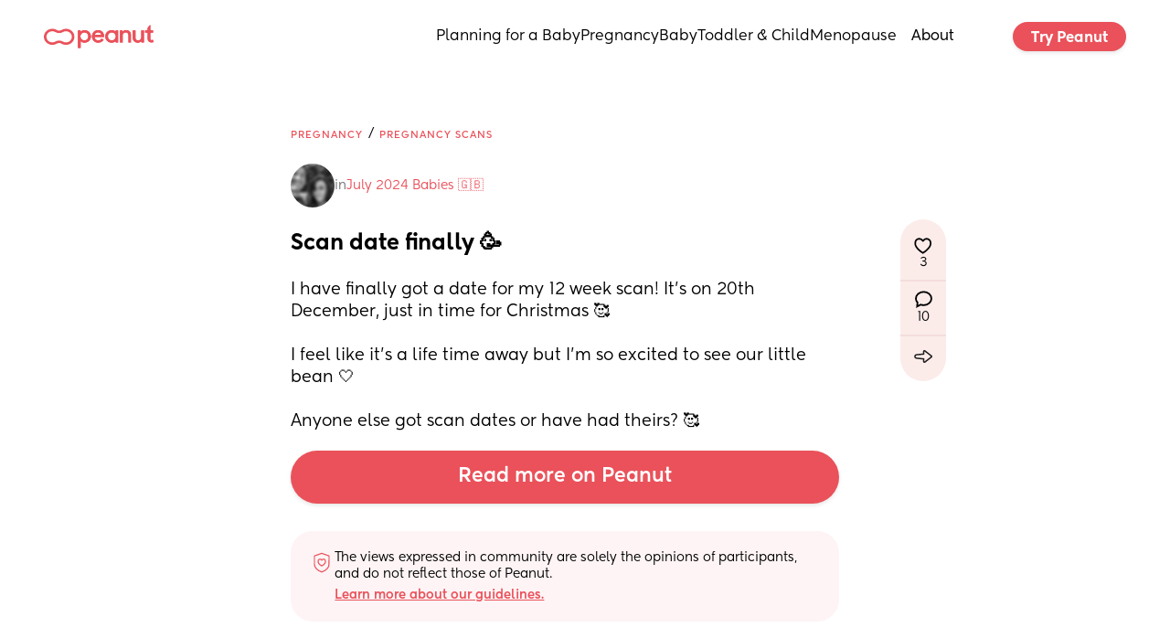

--- FILE ---
content_type: text/html; charset=utf-8
request_url: https://www.google.com/recaptcha/api2/aframe
body_size: 268
content:
<!DOCTYPE HTML><html><head><meta http-equiv="content-type" content="text/html; charset=UTF-8"></head><body><script nonce="BDZ27_F8DWZc_bu3ppc_Kg">/** Anti-fraud and anti-abuse applications only. See google.com/recaptcha */ try{var clients={'sodar':'https://pagead2.googlesyndication.com/pagead/sodar?'};window.addEventListener("message",function(a){try{if(a.source===window.parent){var b=JSON.parse(a.data);var c=clients[b['id']];if(c){var d=document.createElement('img');d.src=c+b['params']+'&rc='+(localStorage.getItem("rc::a")?sessionStorage.getItem("rc::b"):"");window.document.body.appendChild(d);sessionStorage.setItem("rc::e",parseInt(sessionStorage.getItem("rc::e")||0)+1);localStorage.setItem("rc::h",'1769215699880');}}}catch(b){}});window.parent.postMessage("_grecaptcha_ready", "*");}catch(b){}</script></body></html>

--- FILE ---
content_type: application/javascript; charset=utf-8
request_url: https://www.peanut-app.io/assets/wwElement-wwQUlA_z.js
body_size: 1427
content:
import{_ as p,r as P,c,o as r,f as b,h as d,m as f,F as k,i as O,w as j,d as L,T as M,j as q,k as y,l as z,p as B,q as I}from"./53b48eb5-76d0-4f6e-8e5c-efb07e5df311-DTmOPTTy.js";function K(){function n(e,a){switch(e){case"fade":return"fade-transition";case"slide-in":switch(a){default:return"slide-in-left-transition";case"left":return"slide-in-left-transition";case"right":return"slide-in-right-transition";case"top":return"slide-in-top-transition";case"bottom":return"slide-in-bottom-transition"}case"zoom":return"zoom-transition";default:return""}}function l(e,a,g,s){const t={position:"fixed"};switch(e){case"left":t.left=0;break;case"right":t.right=0;break;case"custom":t.left=g;break;default:t.left="50%",t["--translate-x"]="-50%";break}switch(a){case"top":t.top=0;break;case"bottom":t.bottom=0;break;case"custom":t.top=s;break;default:t.top="50%",t["--translate-y"]="-50%";break}return t}function o(e){const a={position:"fixed"};switch(e){case"left":Object.assign(a,{height:"100dvh",top:0,bottom:0,left:0});break;case"right":Object.assign(a,{height:"100dvh",top:0,bottom:0,right:0});break;case"top":Object.assign(a,{width:"100dvw",top:0,left:0,right:0});break;case"bottom":Object.assign(a,{width:"100dvw",bottom:0,left:0,right:0});break}return a}return{getModalStyle:l,getSheetStyle:o,getTransitionName:n}}const V={props:{content:{type:Object,required:!0},uid:{type:String,required:!0}},emits:["trigger-event"],setup(n,{emit:l}){const{getModalStyle:o,getSheetStyle:e,getTransitionName:a}=K(),g=y(()=>n.content.animationDuration+"ms"),s=y(()=>a(n.content.animation,n.content.slideInDirection)),{value:t,setValue:S}=wwLib.wwVariable.useComponentVariable({uid:n.uid,name:"open",type:"boolean",defaultValue:!1,componentType:"element"}),v=i=>{S(i),l("trigger-event",{name:i?"open":"close",event:{open:i}}),l("trigger-event",{name:"change",event:{open:i}})};function w(){v(!t.value)}function h(){v(!0)}function m(){v(!1)}function _(){wwLib.getFrontDocument().addEventListener("keydown",C)}function E(){wwLib.getFrontDocument().removeEventListener("keydown",C)}function C(i){i.key==="Escape"&&D()}function D(){u.value||!n.content.escClose||m()}z(()=>t.value,i=>{n.content.preventScroll&&!u.value&&(i?(wwLib.getFrontDocument().body.style.overflow="hidden",wwLib.getFrontDocument().documentElement.style.overflow="hidden"):(wwLib.getFrontDocument().body.style.removeProperty("overflow"),wwLib.getFrontDocument().documentElement.style.removeProperty("overflow"))),i?_():E()});const u=y(()=>!1);wwLib.wwElement.useRegisterElementLocalContext("dialog",B({isOpen:t}),{toggleDialog:{method:w,editor:{label:"Toggle",description:"Toggle the dialog state."}},openDialog:{method:h,editor:{label:"Open",description:"Open the dialog."}},closeDialog:{method:m,editor:{label:"Close",description:"Close the dialog."}}});const F=y(()=>{let i={};switch(n.content.type){case"modal":i=o(n.content.sideModal,n.content.align,n.content.customPositionX,n.content.customPositionY);break;case"sheet":i=e(n.content.sideSheet);break}return i});function N(){n.content.overlayClickCloses&&!u.value&&m()}function T(){n.content.clickOutsideCloses&&!u.value&&m()}function x(){!n.content.triggerClickOpens||u.value||w()}return I(()=>{E(),wwLib.getFrontDocument().body.style.removeProperty("overflow"),wwLib.getFrontDocument().documentElement.style.removeProperty("overflow")}),{toggleDialog:w,openDialog:h,closeDialog:m,contentStyle:F,isOpen:t,transitionName:s,animationDuration:g,isEditing:u,onEscapeKeyDown:D,handleOverlayClick:N,onTriggerClick:x,handleOutsideClick:T}}},R={key:0},U={key:0};function X(n,l,o,e,a,g){const s=P("wwElement",!0);return r(),c("div",{style:q(o.content.animation?{"--transition-duration":e.animationDuration,"--transition-easing":o.content.animationEasing}:null),role:"dialog"},[o.content.trigger?(r(),b(s,f({key:0},o.content.triggerElement,{role:"dialog",onClick:l[0]||(l[0]=t=>e.onTriggerClick())}),null,16)):d("",!0),e.isOpen?(r(),c(k,{key:1},[e.isEditing?d("",!0):(r(),c(k,{key:0},[o.content.clickOutsideCloses?(r(),c("div",{key:0,class:"pointer-capture",onClick:l[1]||(l[1]=O(t=>e.closeDialog(),["stop"]))})):o.content.preventInteractionsOutside&&!o.content.overlay?(r(),c("div",{key:1,class:"pointer-capture",onClick:O(t=>null,["stop"])})):d("",!0)],64)),o.content.overlay?(r(),b(s,f({key:1,ref:"overlayElement"},o.content.overlayElement,{role:"dialog",onClick:l[2]||(l[2]=t=>e.handleOverlayClick())}),null,16)):d("",!0)],64)):d("",!0),e.transitionName?(r(),b(M,{key:2,name:e.transitionName},{default:j(()=>[e.isOpen?(r(),c("div",R,[L(s,f(o.content.contentElement,{role:"dialog",style:{...e.contentStyle},class:"ww-dialog"}),null,16,["style"])])):d("",!0)]),_:1},8,["name"])):(r(),c(k,{key:3},[e.isOpen?(r(),c("div",U,[L(s,f(o.content.contentElement,{style:{...e.contentStyle},role:"dialog",class:"ww-dialog"}),null,16,["style"])])):d("",!0)],64))],4)}const G=p(V,[["render",X]]);export{G as e};


--- FILE ---
content_type: application/javascript; charset=utf-8
request_url: https://www.peanut-app.io/assets/wwElement-BH2m6Sbm.js
body_size: 121
content:
import{_ as a,f as o,o as c,w as i,b as l,n as _,m as d,g as f}from"./53b48eb5-76d0-4f6e-8e5c-efb07e5df311-DTmOPTTy.js";const p={props:{content:{type:Object,required:!0}},setup(){const{hasLink:s,properties:n,tag:e}=wwLib.wwElement.useLink();return{hasLink:s,properties:n,tag:e}},computed:{style(){return{color:this.content.color,fontSize:`${this.content.fontSize}px`}},isEditing(){return!1}}};function m(s,n,e,t,u,r){return c(),o(f(t.tag),d(t.properties,{class:["ww-icon",{"-link":t.hasLink&&!r.isEditing}],style:r.style}),{default:i(()=>[l("div",{class:_([e.content.icon]),"aria-hidden":"true"},null,2)]),_:1},16,["style","class"])}const b=a(p,[["render",m],["__scopeId","data-v-fc4fe703"]]);export{b as e};
